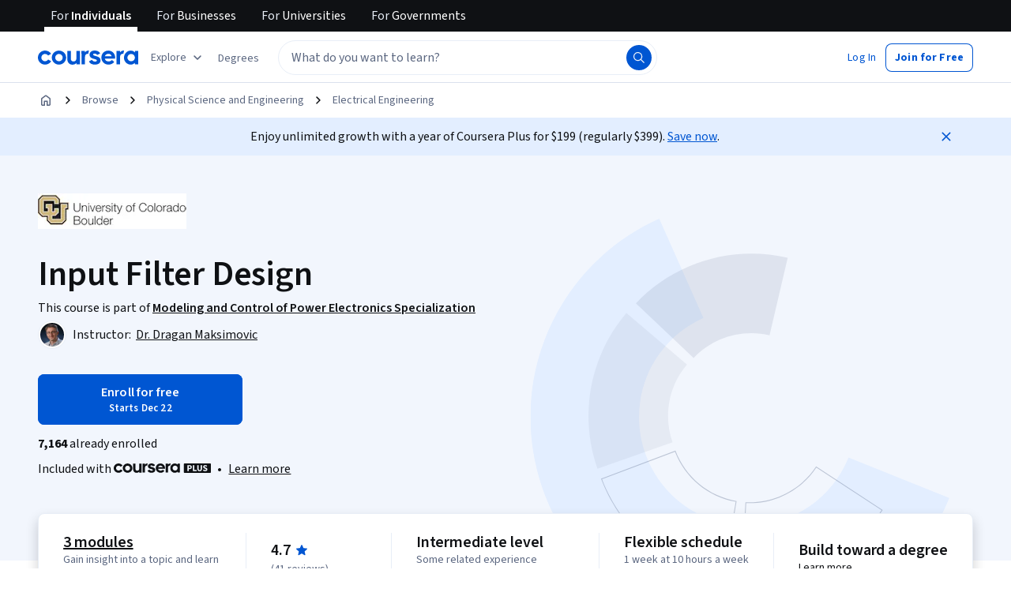

--- FILE ---
content_type: application/javascript
request_url: https://d3njjcbhbojbot.cloudfront.net/webapps/r2-builds/br/consumer-description-page/allStyles.a2f81b8185e3a0ccfb6d.js
body_size: -213
content:
(window.webpackJsonp=window.webpackJsonp||[]).push([["allStyles"],[]]);
//# sourceMappingURL=allStyles.a2f81b8185e3a0ccfb6d.js.map